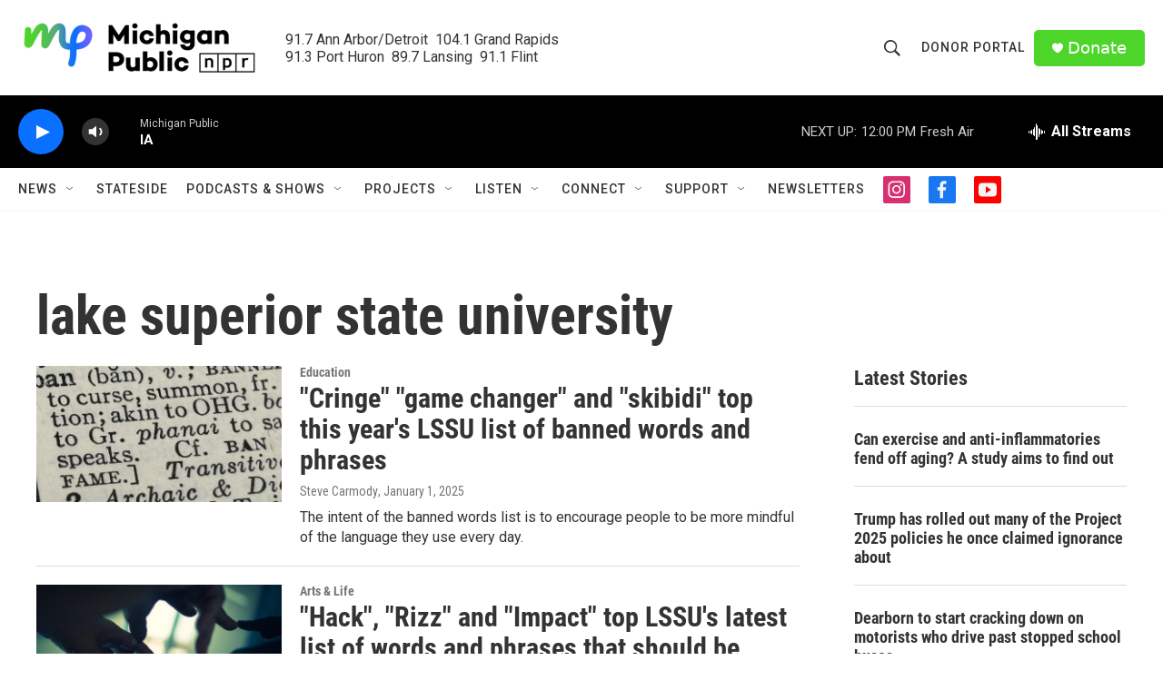

--- FILE ---
content_type: text/html; charset=utf-8
request_url: https://www.google.com/recaptcha/api2/aframe
body_size: 184
content:
<!DOCTYPE HTML><html><head><meta http-equiv="content-type" content="text/html; charset=UTF-8"></head><body><script nonce="0fI3Q74j6AV3gP44D6BC2Q">/** Anti-fraud and anti-abuse applications only. See google.com/recaptcha */ try{var clients={'sodar':'https://pagead2.googlesyndication.com/pagead/sodar?'};window.addEventListener("message",function(a){try{if(a.source===window.parent){var b=JSON.parse(a.data);var c=clients[b['id']];if(c){var d=document.createElement('img');d.src=c+b['params']+'&rc='+(localStorage.getItem("rc::a")?sessionStorage.getItem("rc::b"):"");window.document.body.appendChild(d);sessionStorage.setItem("rc::e",parseInt(sessionStorage.getItem("rc::e")||0)+1);localStorage.setItem("rc::h",'1768838557352');}}}catch(b){}});window.parent.postMessage("_grecaptcha_ready", "*");}catch(b){}</script></body></html>